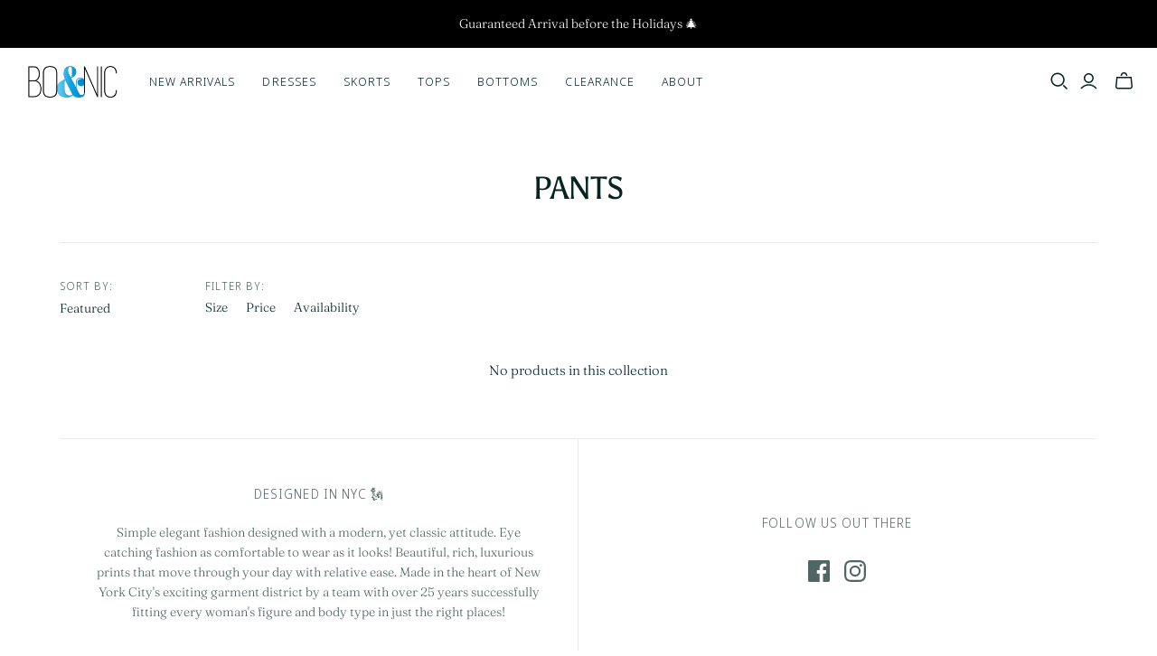

--- FILE ---
content_type: application/javascript;charset=UTF-8
request_url: https://js.sitesearch360.com/plugin/bundle/8913.js?integration=shopify
body_size: 1296
content:
(function(){window.ss360Config={"style":{"additionalCss":"﻿.ss360-data-points__body{display:flex}.ss360-data-point__cell--key{display:none}.ss360-dp__old_price{margin-right:8px;text-decoration:line-through}.ss360-dp__category,.ss360-dp__kategorie,.ss360-dp__kategori,.ss360-dp__catégorie,.ss360-dp__categoria,.ss360-dp__categoría,.ss360-dp__description{display:none}.ss360-layer--category{max-width:1480px;margin-left:auto;margin-right:auto}.ss360-suggests .ss360-suggests__image{-o-object-fit:cover;object-fit:cover}.ss360-layer--category{max-width:1600px;max-width:var(--page-width);margin-left:auto;margin-right:auto}predictive-search[loading] .predictive-search,predictive-search[open] .predictive-search{display:none !important}#ss360-layer{background-color:transparent}.ss360-suggests{background-color:#fefefe}.ss360-suggests__header{min-height:0 !important;margin-top:4px}.ss360-search-submitted .boost-pfs-search-panel-product-show{display:none}#ls-form{width:20vw !important}"},"results":{"embedConfig":{"contentBlock":"#shopify-section-template--14491767570492__main > div > section > main","url":"/search"},"cta":[{"text":"Show Details","includeContentGroups":["Products","Produkte","Produits","Producten"],"link":"#RESULT_URL#"}],"contentDataPoint":"Description","integrationType":"embed","categorySearch":{"active":false,"contentBlock":"#MainContent, .main-content","allIdentifier":"all","urlPattern":"/collections/([^\\?/]+)","spaceCharacter":"-","showCategoryTitle":true,"_recreateParent":true},"variantsCountLabel":"+#COUNT# options","variantsCountLabelSingular":"+#COUNT# option","fullScreenConfig":{}},"layout":{"mobile":{"showSnippet":false},"desktop":{"type":"grid","showSnippet":false,"gridColsXl":3}},"filters":{"enabled":true},"dataPoints":{"unique":true,"showOnlyPassOns":true},"ecom":true,"siteId":22101,"ignoreShopSysHeader":true};try{var ss360Callbacks = {};ss360Callbacks['callbacks.preSearch']=function a(b){if("sxQuery" in window){window.sxQuery("body").addClass("ss360-search-submitted")}return(b||"").length>0};;ss360Callbacks['callbacks.suggestLine']=function(c,b,a,d){console.log(c);document.querySelector("#shopify-section-static-header > header > section > div > div > div > div > div:nth-child(1) > div > div.ls-results").style.display="none"};;Object.keys(ss360Callbacks).forEach(function(s){var l=window['ss360Config'],n=s.split(".");n.forEach(function(a,c){c!==n.length-1?(void 0!==l[a]||(l[a]={}),l=l[a]):l[a]=ss360Callbacks[s]})});}catch(err){console.error(err);}[].slice.call(document.querySelectorAll("predictive-search")).forEach(function(e){e.getSearchResults=function(){}});if(document.getElementById("ss360-bundle-js")!==null){if('initializeSs360' in window){window.initializeSs360();}}else{var e=document.createElement("script");e.setAttribute("id", "ss360-bundle-js");e.src="https://cdn.sitesearch360.com/v14/sitesearch360-v14.frozen.021e55da7c3c18ad2ad0075756a74437.js";e.setAttribute("defer","defer");var body=document.getElementsByTagName("body")[0];if(body){body.appendChild(e);}else{(document.attachEvent?"complete"===document.readyState:"loading"!==document.readyState)?document.getElementsByTagName("body")[0].appendChild(e):document.addEventListener("DOMContentLoaded",function(){document.getElementsByTagName("body")[0].appendChild(e)});}}})();